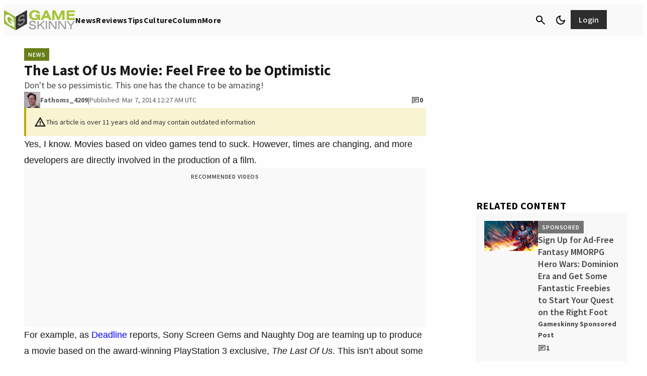

--- FILE ---
content_type: text/css
request_url: https://www.gameskinny.com/wp-content/plugins/gamurs-wordpress-blocks/build/article-assistant-content/style-index.css?ver=0.1.1
body_size: 347
content:
blockquote.wp-block-quote{background-color:var(--wp--custom--quotation--color-bg--quote);border-left:calc(1px*var(--wp--custom--quotation--container-stroke--quote--width)) var(--wp--custom--quotation--container-stroke--quote--style) var(--wp--custom--quotation--container-stroke--quote--color);border-color:var(--wp--custom--quotation--container-stroke--quote--color);display:flex;flex-direction:column;gap:calc(1px*var(--wp--custom--quotation--container-spacing--quote--item-spacing));margin:0;padding:calc(1px*var(--wp--custom--quotation--container-spacing--quote--padding-top)) calc(1px*var(--wp--custom--quotation--container-spacing--quote--padding-right)) calc(1px*var(--wp--custom--quotation--container-spacing--quote--padding-bottom)) calc(1px*var(--wp--custom--quotation--container-spacing--quote--padding-left))}blockquote.wp-block-quote p{color:var(--wp--custom--quotation--color-fg--quote);margin:0}@media(max-width:991px){blockquote.wp-block-quote p{font-family:var(--wp--custom--quotation--quote-type--mobile--font-family);font-size:var(--wp--custom--quotation--quote-type--mobile--font-size);font-weight:var(--wp--custom--quotation--quote-type--mobile--font-weight);letter-spacing:var(--wp--custom--quotation--quote-type--mobile--letter-spacing);line-height:var(--wp--custom--quotation--quote-type--mobile--line-height);margin-bottom:var(--wp--custom--quotation--quote-type--mobile--paragraph-spacing);-webkit-text-decoration:var(--wp--custom--quotation--quote-type--mobile--text-decoration);text-decoration:var(--wp--custom--quotation--quote-type--mobile--text-decoration);text-indent:var(--wp--custom--quotation--quote-type--mobile--paragraph-indent);text-transform:var(--wp--custom--quotation--quote-type--mobile--text-transform)}}@media(min-width:992px){blockquote.wp-block-quote p{font-family:var(--wp--custom--quotation--quote-type--desktop--font-family);font-size:var(--wp--custom--quotation--quote-type--desktop--font-size);font-weight:var(--wp--custom--quotation--quote-type--desktop--font-weight);letter-spacing:var(--wp--custom--quotation--quote-type--desktop--letter-spacing);line-height:var(--wp--custom--quotation--quote-type--desktop--line-height);margin-bottom:var(--wp--custom--quotation--quote-type--desktop--paragraph-spacing);-webkit-text-decoration:var(--wp--custom--quotation--quote-type--desktop--text-decoration);text-decoration:var(--wp--custom--quotation--quote-type--desktop--text-decoration);text-indent:var(--wp--custom--quotation--quote-type--desktop--paragraph-indent);text-transform:var(--wp--custom--quotation--quote-type--desktop--text-transform)}}blockquote.wp-block-quote cite{color:var(--wp--custom--quotation--caption-color--quote);font-family:var(--wp--custom--general-type--caption--font-family);font-size:var(--wp--custom--general-type--caption--font-size);font-style:normal;font-weight:var(--wp--custom--general-type--caption--font-weight);letter-spacing:var(--wp--custom--general-type--caption--letter-spacing);line-height:var(--wp--custom--general-type--caption--line-height);margin-bottom:var(--wp--custom--general-type--caption--paragraph-spacing);-webkit-text-decoration:var(--wp--custom--general-type--caption--text-decoration);text-decoration:var(--wp--custom--general-type--caption--text-decoration);text-indent:var(--wp--custom--general-type--caption--paragraph-indent);text-transform:var(--wp--custom--general-type--caption--text-transform)}blockquote.wp-block-quote.is-minimal{background-color:transparent;border-left:calc(1px*var(--wp--custom--quotation--container-stroke--quote--width)) var(--wp--custom--quotation--container-stroke--quote--style) var(--wp--custom--quotation--color-stroke--minimal-quote);border-color:var(--wp--custom--quotation--color-stroke--minimal-quote);gap:calc(1px*var(--wp--custom--quotation--container-spacing--minimal-quote--item-spacing));padding:calc(1px*var(--wp--custom--quotation--container-spacing--minimal-quote--padding-top)) calc(1px*var(--wp--custom--quotation--container-spacing--minimal-quote--padding-right)) calc(1px*var(--wp--custom--quotation--container-spacing--minimal-quote--padding-bottom)) calc(1px*var(--wp--custom--quotation--container-spacing--minimal-quote--padding-left))}blockquote.wp-block-quote.is-minimal p{color:var(--wp--custom--general-color--body);font-family:var(--wp--custom--general-type--body--font-family);font-size:var(--wp--custom--general-type--body--font-size);font-weight:var(--wp--custom--general-type--body--font-weight);letter-spacing:var(--wp--custom--general-type--body--letter-spacing);line-height:var(--wp--custom--general-type--body--line-height);margin-bottom:var(--wp--custom--general-type--body--paragraph-spacing);-webkit-text-decoration:var(--wp--custom--general-type--body--text-decoration);text-decoration:var(--wp--custom--general-type--body--text-decoration);text-indent:var(--wp--custom--general-type--body--paragraph-indent);text-transform:var(--wp--custom--general-type--body--text-transform)}blockquote.wp-block-quote.is-minimal cite{color:var(--wp--custom--general-color--caption);font-family:var(--wp--custom--general-type--caption--font-family);font-size:var(--wp--custom--general-type--caption--font-size);font-style:normal;font-weight:var(--wp--custom--general-type--caption--font-weight);letter-spacing:var(--wp--custom--general-type--caption--letter-spacing);line-height:var(--wp--custom--general-type--caption--line-height);margin-bottom:var(--wp--custom--general-type--caption--paragraph-spacing);-webkit-text-decoration:var(--wp--custom--general-type--caption--text-decoration);text-decoration:var(--wp--custom--general-type--caption--text-decoration);text-indent:var(--wp--custom--general-type--caption--paragraph-indent);text-transform:var(--wp--custom--general-type--caption--text-transform)}blockquote.wp-block-quote.no-quote-icon:before{display:none}blockquote.wp-block-quote.has-quote-icon:before{display:block}blockquote.wp-block-quote:before{color:var(--wp--custom--quotation--color-fg--quote);content:"“";font-family:var(--wp--custom--quotation--quote-type--mark--font-family);font-size:var(--wp--custom--quotation--quote-type--mark--font-size);font-weight:var(--wp--custom--quotation--quote-type--mark--font-weight);height:calc(1px*var(--wp--custom--quotation--container-spacing--mark--sizing));letter-spacing:var(--wp--custom--quotation--quote-type--mark--letter-spacing);line-height:var(--wp--custom--quotation--quote-type--mark--line-height);margin-bottom:var(--wp--custom--quotation--quote-type--mark--paragraph-spacing);padding:calc(1px*var(--wp--custom--quotation--container-spacing--mark--padding-top)) calc(1px*var(--wp--custom--quotation--container-spacing--mark--padding-right)) calc(1px*var(--wp--custom--quotation--container-spacing--mark--padding-bottom)) calc(1px*var(--wp--custom--quotation--container-spacing--mark--padding-left));-webkit-text-decoration:var(--wp--custom--quotation--quote-type--mark--text-decoration);text-decoration:var(--wp--custom--quotation--quote-type--mark--text-decoration);text-indent:var(--wp--custom--quotation--quote-type--mark--paragraph-indent);text-transform:var(--wp--custom--quotation--quote-type--mark--text-transform);width:calc(1px*var(--wp--custom--quotation--container-spacing--mark--sizing))}
